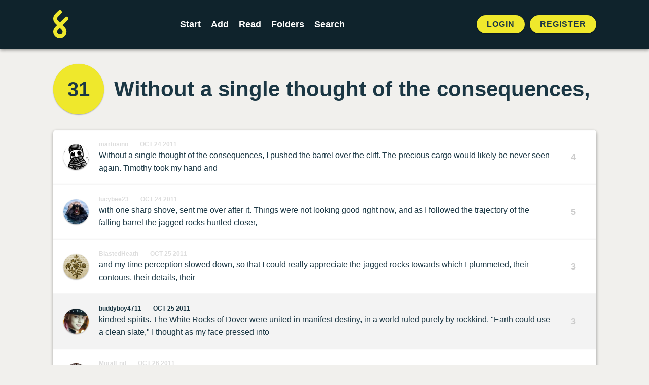

--- FILE ---
content_type: text/html; charset=UTF-8
request_url: https://foldingstory.com/s/nem0e/9msuxp
body_size: 4660
content:
<!DOCTYPE html>
<html lang="en">
    <head>
        <meta charset="utf-8">
        <meta name="csrf-token" content="DbVXDECmecyzIVKyezQog51OlPjFQ1gvbutqwbVD">
        <meta name="viewport" content="maximum-scale=1, initial-scale=1">

        <title>Without a single thought of the consequences, | FoldingStory</title>
        <meta name="description" content="Without a single thought of the consequences, I pushed the barrel over the cliff. The precious cargo would likely be never seen again. Timothy took my hand and">


        <!-- Open Graph / Facebook -->
        <meta property="og:type" content="website">
        <meta property="og:url" content="https://foldingstory.com/s/nem0e/9msuxp">
        <meta property="og:title" content="Without a single thought of the consequences, | FoldingStory">
        <meta property="og:description" content="Without a single thought of the consequences, I pushed the barrel over the cliff. The precious cargo would likely be never seen again. Timothy took my hand and">
        <meta property="og:image" content="https://foldingstory.com/foldingstory-social-banner.png">

        <!-- Twitter -->
        <meta property="twitter:card" content="summary_large_image">
        <meta property="twitter:url" content="https://foldingstory.com/s/nem0e/9msuxp">
        <meta property="twitter:title" content="Without a single thought of the consequences, | FoldingStory">
        <meta property="twitter:description" content="Without a single thought of the consequences, I pushed the barrel over the cliff. The precious cargo would likely be never seen again. Timothy took my hand and">
        <meta property="twitter:image" content="https://foldingstory.com/foldingstory-social-banner.png">

        <link rel="manifest" href="https://foldingstory.com/manifest.json">
        <link rel="icon" href="https://foldingstory.com/foldingstory-icon.png" sizes="32x32"/>
        <link rel="icon" href="https://foldingstory.com/foldingstory-icon.png" sizes="192x192"/>
        <link rel="apple-touch-icon" href="https://foldingstory.com/foldingstory-icon.png"/>
        <meta name="msapplication-TileImage" content="https://foldingstory.com/foldingstory-icon.png"/>

        <!-- Fonts -->
    	<script src="https://kit.fontawesome.com/fb7291c220.js" crossorigin="anonymous"></script>

        <!-- CSS -->
        <link href="/css/app.css" rel="stylesheet">
        <link href="/css/guest.css" rel="stylesheet">
        <style >[wire\:loading], [wire\:loading\.delay], [wire\:loading\.inline-block], [wire\:loading\.inline], [wire\:loading\.block], [wire\:loading\.flex], [wire\:loading\.table], [wire\:loading\.grid], [wire\:loading\.inline-flex] {display: none;}[wire\:loading\.delay\.shortest], [wire\:loading\.delay\.shorter], [wire\:loading\.delay\.short], [wire\:loading\.delay\.long], [wire\:loading\.delay\.longer], [wire\:loading\.delay\.longest] {display:none;}[wire\:offline] {display: none;}[wire\:dirty]:not(textarea):not(input):not(select) {display: none;}input:-webkit-autofill, select:-webkit-autofill, textarea:-webkit-autofill {animation-duration: 50000s;animation-name: livewireautofill;}@keyframes livewireautofill { from {} }</style>

        <!-- Scripts -->
        
        <!-- Google tag (gtag.js) -->
        <script async src="https://www.googletagmanager.com/gtag/js?id=G-QP7J6NG83B"></script>
        <script>
          window.dataLayer = window.dataLayer || [];
          function gtag(){dataLayer.push(arguments);}
          gtag('js', new Date());

          gtag('config', 'G-QP7J6NG83B');
        </script>

    </head>
    <body class="finished-story">

        <!-- Navigation -->
        <header class="header">
            <div class="container">
    <nav class="header__navigation">
                <a href="javascript:history.back()" class="back"><i class="fa-solid fa-arrow-left"></i></a>
        
                <a class="header__logo" href="/">
            <img src="/foldingstory-icon.svg" alt="FoldingStory Logo" width="30" height="56" />
        </a>
        
        <div class="header__menu">
            <ul>
                <li ><a href="/start/" aria-label="Start a new FoldingStory">Start</a></li>
                <li ><a href="/add/" aria-label="Add to an open FoldingStory">Add</a></li>
                <li ><a href="/read/" aria-label="Read a finished FoldingStory">Read</a></li>
                <li ><a href="/leaderboard/" aria-label="View the best folders">Folders</a></li>
                <li ><a href="/search/" aria-label="Search for a FoldingStory">Search</a></li>
            </ul>
        </div>

                <aside class="header__tools">
            <ul class="header__tools__authentication">
                <li><a href="/login/">Login</a></li>
                <li><a href="/register/">Register</a></li>
            </ul>
        </aside>
            </nav>
</div>

<div class="fixednav">
    <ul>
        <li><a href="/dashboard/" aria-label="Dashboard"> <i class="fa-regular fa-house"></i> </a></li>
        <li><a href="/start/" aria-label="Start a new FoldingStory"> <i class="fa-regular fa-circle-plus"></i>  </a></li>
        <li><a href="/add/" aria-label="Add to an open FoldingStory"> <i class="fa-regular fa-layer-plus"></i>  </a></li>
        <li><a href="/read/" aria-label="Read a finished FoldingStory"> <i class="fa-regular fa-book-open-reader"></i>  </a></li>
        <li><a href="/leaderboard/" aria-label="View the best folders"> <i class="fa-regular fa-ranking-star"></i>  </a></li>
    </ul>
</div>
        </header>

        <!-- Main Content -->
        <main class="main">
            
<div class="container mx-auto">

		
	<div class="finished-story__title">

		<div wire:id="H6Mum9YfpJDX2VtaRNkL" wire:initial-data="{&quot;fingerprint&quot;:{&quot;id&quot;:&quot;H6Mum9YfpJDX2VtaRNkL&quot;,&quot;name&quot;:&quot;story-score&quot;,&quot;locale&quot;:&quot;en&quot;,&quot;path&quot;:&quot;s\/nem0e\/9msuxp&quot;,&quot;method&quot;:&quot;GET&quot;,&quot;v&quot;:&quot;acj&quot;},&quot;effects&quot;:{&quot;listeners&quot;:[&quot;updateStoryScore&quot;]},&quot;serverMemo&quot;:{&quot;children&quot;:[],&quot;errors&quot;:[],&quot;htmlHash&quot;:&quot;5416e7ec&quot;,&quot;data&quot;:{&quot;story&quot;:[],&quot;style&quot;:&quot;folds--separate&quot;},&quot;dataMeta&quot;:{&quot;models&quot;:{&quot;story&quot;:{&quot;class&quot;:&quot;App\\Models\\Story&quot;,&quot;id&quot;:3327,&quot;relations&quot;:[&quot;folds&quot;,&quot;folds.author&quot;,&quot;comments&quot;],&quot;connection&quot;:&quot;mysql&quot;,&quot;collectionClass&quot;:null}}},&quot;checksum&quot;:&quot;7b554a9151a3e4108f6b43e18798c8743bcf4f4eb1c0ca62c359f8323ec991fc&quot;}}">
    <div id="story-score" class="finished-story__score">
                    <a href="/s/nem0e/full">31</a>
            </div>
</div>

<!-- Livewire Component wire-end:H6Mum9YfpJDX2VtaRNkL -->
		<h1>Without a single thought of the consequences,</h1>

	</div>

	<div class="finished-story__folds">

		<ul class="folds folds--separate">
		             			<li class="fold " id="nem0e">
				<div class="user__photo standard">
					<a href="/u/martusino">
						<img src="/storage/profiles/photo_1258.jpg" width="50" height="50" alt="Avatar" />
					</a>
				</div>

				<div class="fold__text">
                    <div class="fold__meta">
                        <span class="fold__author"><a href="/u/martusino">martusino</a></span>
                        <span class="fold__date"><a href="/s/nem0e/nem0e">Oct 24 2011</a></span>
					                        </div>
                    <p>Without a single thought of the consequences, I pushed the barrel over the cliff. The precious cargo would likely be never seen again. Timothy took my hand and</p>
				</div>

				
								<div class="fold__score">
					<div class="votes">
						<span class="score">4</span>
					</div>
				</div>
							</li>
            
		            			<li class="fold " id="33v4ex">
				<div class="user__photo standard">
					<a href="/u/lucybee23">
						<img src="/storage/profiles/photo_567.jpg" width="50" height="50" alt="Avatar" />
					</a>
				</div>

				<div class="fold__text">
                    <div class="fold__meta">
                        <span class="fold__author"><a href="/u/lucybee23">lucybee23</a></span>
                        <span class="fold__date"><a href="/s/nem0e/33v4ex">Oct 24 2011</a></span>
					                        </div>
                    <p>with one sharp shove, sent me over after it. Things were not looking good right now, and as I followed the trajectory of the falling barrel the jagged rocks hurtled closer,</p>
				</div>

				
								<div class="fold__score">
					<div class="votes">
						<span class="score">5</span>
					</div>
				</div>
							</li>
            
		            			<li class="fold " id="skdn2r">
				<div class="user__photo pro">
					<a href="/u/BlastedHeath">
						<img src="/storage/profiles/photo_1046.png" width="50" height="50" alt="Avatar" />
					</a>
				</div>

				<div class="fold__text">
                    <div class="fold__meta">
                        <span class="fold__author"><a href="/u/BlastedHeath">BlastedHeath</a></span>
                        <span class="fold__date"><a href="/s/nem0e/skdn2r">Oct 25 2011</a></span>
					                        </div>
                    <p>and my time perception slowed down, so that I could really appreciate the jagged rocks towards which I plummeted, their contours, their details, their</p>
				</div>

				
								<div class="fold__score">
					<div class="votes">
						<span class="score">3</span>
					</div>
				</div>
							</li>
            
		            			<li class="fold fold--highlight" id="9msuxp">
				<div class="user__photo standard">
					<a href="/u/buddyboy4711">
						<img src="/storage/profiles/photo_1150.png" width="50" height="50" alt="Avatar" />
					</a>
				</div>

				<div class="fold__text">
                    <div class="fold__meta">
                        <span class="fold__author"><a href="/u/buddyboy4711">buddyboy4711</a></span>
                        <span class="fold__date"><a href="/s/nem0e/9msuxp">Oct 25 2011</a></span>
					                        </div>
                    <p>kindred spirits. The White Rocks of Dover were united in manifest destiny, in a world ruled purely by rockkind. &quot;Earth could use a clean slate,&quot; I thought as my face pressed into</p>
				</div>

				
								<div class="fold__score">
					<div class="votes">
						<span class="score">3</span>
					</div>
				</div>
							</li>
            
		            			<li class="fold " id="0x1kgm">
				<div class="user__photo standard">
					<a href="/u/MoralEnd">
						<img src="/storage/profiles/photo_195.jpg" width="50" height="50" alt="Avatar" />
					</a>
				</div>

				<div class="fold__text">
                    <div class="fold__meta">
                        <span class="fold__author"><a href="/u/MoralEnd">MoralEnd</a></span>
                        <span class="fold__date"><a href="/s/nem0e/0x1kgm">Oct 26 2011</a></span>
					                        </div>
                    <p>the heaving chest of my Pastor&#039;s wife. &quot;What?&quot; &quot;Nothing my pooka,&quot; I said. I felt awfully guilty, but the Pastor said grace is undeserved, so, why not indulge myself in his</p>
				</div>

				
								<div class="fold__score">
					<div class="votes">
						<span class="score">3</span>
					</div>
				</div>
							</li>
            
		            			<li class="fold " id="soazha">
				<div class="user__photo standard">
					<a href="/u/SlimWhitman">
						<img src="/storage/profiles/photo_835.png" width="50" height="50" alt="Avatar" />
					</a>
				</div>

				<div class="fold__text">
                    <div class="fold__meta">
                        <span class="fold__author"><a href="/u/SlimWhitman">SlimWhitman</a></span>
                        <span class="fold__date"><a href="/s/nem0e/soazha">Oct 26 2011</a></span>
					                        </div>
                    <p>hymenealy virtues, after all hadn&#039;t he just praised them in the sermon? I didn&#039;t feel that Grace was undeserving in any case. &quot;Nothing my sparrow, I was just praising the Almighty</p>
				</div>

				
								<div class="fold__score">
					<div class="votes">
						<span class="score">2</span>
					</div>
				</div>
							</li>
            
		            			<li class="fold " id="df98oh">
				<div class="user__photo standard">
					<a href="/u/Zetawilk">
						<img src="/storage/profiles/photo_1825.png" width="50" height="50" alt="Avatar" />
					</a>
				</div>

				<div class="fold__text">
                    <div class="fold__meta">
                        <span class="fold__author"><a href="/u/Zetawilk">Zetawilk</a></span>
                        <span class="fold__date"><a href="/s/nem0e/df98oh">Sep 16 2012</a></span>
					                        </div>
                    <p>Avis for a new day of fresh seed and our beautiful song.&quot;  The canary minister smiled to the sparrow.  A gilded cage was a cage, but he had to keep their spirits up.  The clergy</p>
				</div>

				
								<div class="fold__score">
					<div class="votes">
						<span class="score">2</span>
					</div>
				</div>
							</li>
            
		            			<li class="fold " id="p6k7pi">
				<div class="user__photo standard">
					<a href="/u/CrazyBananas">
						<img src="/storage/profiles/photo_2868.jpeg" width="50" height="50" alt="Avatar" />
					</a>
				</div>

				<div class="fold__text">
                    <div class="fold__meta">
                        <span class="fold__author"><a href="/u/CrazyBananas">CrazyBananas</a></span>
                        <span class="fold__date"><a href="/s/nem0e/p6k7pi">Sep 16 2012</a></span>
					                        </div>
                    <p>Was handing out bottles of Landshark. Everyone looked at BrotherBlue Jay. &#039;Crap, what a time to confuse parrothead for parrot food&#039; he mumbled. CanaryMinister was furious! BrotherB</p>
				</div>

				
								<div class="fold__score">
					<div class="votes">
						<span class="score">2</span>
					</div>
				</div>
							</li>
            
		            			<li class="fold " id="ybugwe">
				<div class="user__photo standard">
					<a href="/u/neoremitsper">
						<img src="/storage/profiles/photo_2913.jpg" width="50" height="50" alt="Avatar" />
					</a>
				</div>

				<div class="fold__text">
                    <div class="fold__meta">
                        <span class="fold__author"><a href="/u/neoremitsper">neoremitsper</a></span>
                        <span class="fold__date"><a href="/s/nem0e/ybugwe">Sep 18 2012</a></span>
					                        </div>
                    <p>lue Jay apologized profusely, and gave back his bottle of Landshark.  &quot;If only I had paid more attention in 4th grade art class...&quot; BrotherBlue lamented.</p>
				</div>

				
								<div class="fold__score">
					<div class="votes">
						<span class="score">3</span>
					</div>
				</div>
							</li>
            
		            			<li class="fold " id="cu5tw6">
				<div class="user__photo standard">
					<a href="/u/MangoMania">
						<img src="/storage/profiles/photo_2870.jpg" width="50" height="50" alt="Avatar" />
					</a>
				</div>

				<div class="fold__text">
                    <div class="fold__meta">
                        <span class="fold__author"><a href="/u/MangoMania">MangoMania</a></span>
                        <span class="fold__date"><a href="/s/nem0e/cu5tw6">Sep 18 2012</a></span>
					                        </div>
                    <p>Art never had BrotherBlue too interested until the nude models entered the class room.  4th grade, was the start of the ADD meds, which helped his wallet more then his grades.</p>
				</div>

				
								<div class="fold__score">
					<div class="votes">
						<span class="score">4</span>
					</div>
				</div>
							</li>
            
				</ul>
	</div>

	<dl class="finished-story__dates">

		<div class="started">
			<dt>Started</dt>
			<dd>
				2011-10-24 21:52:43
			</dd>
		</div>

        
		<div class="finished">
						<dt>Finished</dt>
			<dd>
				2012-09-18 11:20:56
			</dd>
					</div>

	</dl>

</div>

<section class="finished-story__comments">

	<div class="container mx-auto">

		<h2>2 Comments</h2>
		<ol class="comments">
											 <li class="comment" id="comment-1815">
				 	<span class="comment__box">
				 		<div class="user__photo standard">
					  		<a href="/u/Zetawilk">
				 				<img src="/storage/profiles/photo_1825.png" width="50" height="50" alt="Avatar" />
					  		</a>
				 		</div>
				 		<div class="comment__text">
					  		<h3><span class="comment__author"><a href="/u/Zetawilk">Zetawilk</a></span> <span class="comment__date">Sep 18 2012 @ 21:46</span></h3>
					  		<p>So all the little birds were wearing clergy uniforms and tiny wee pope hats?  Sounds kind of cute, really.</p>
					  	</div>
				 	</span>
				 </li>
								 <li class="comment" id="comment-1817">
				 	<span class="comment__box">
				 		<div class="user__photo standard">
					  		<a href="/u/SlimWhitman">
				 				<img src="/storage/profiles/photo_835.png" width="50" height="50" alt="Avatar" />
					  		</a>
				 		</div>
				 		<div class="comment__text">
					  		<h3><span class="comment__author"><a href="/u/SlimWhitman">SlimWhitman</a></span> <span class="comment__date">Sep 18 2012 @ 23:26</span></h3>
					  		<p>Yes, it does. But I am worried about the bald birds. Are those buzzards or bone-less chickens?</p>
					  	</div>
				 	</span>
				 </li>
									</ol>

		
		        <div class="comments__guest">
            <p>Want to leave a comment?</p>
            <a href="/register/" class="button button--primary button--pill">Sign up!</a>
		</div>
        	</div>

</section>
        </main>

        <!-- Footer -->
        <footer class="footer">
            <ul class="legal">
    <li><a href="/help">Help</a></li>
    <li><a href="/rules">Rules</a></li>
    <li><a href="/privacy">Privacy</a></li>
    <li><a href="/terms">Terms</a></li>
</ul>

<p>&copy; 2010 – 2026 FoldingStory | The Group Storytelling Game</p>

<p><a href="mailto:feedback@foldingstory.com">Questions? Comments? Let us know.</a></p>

<p><a href="https://discord.gg/CWNXmn574M" target="_blank" title="Join the FoldingStory Discord"><i class="fa-brands fa-discord fa-2x" aria-label="Discord"></i></a> <a href="https://twitter.com/foldingstory" target="_blank" title="Follow us on Twitter!"><i class="fa-brands fa-twitter fa-2x" aria-label="Twitter"></i></a></p>
        </footer>

        <!-- JavaScript -->
        <script src="/livewire/livewire.js?id=de3fca26689cb5a39af4" data-turbo-eval="false" data-turbolinks-eval="false" ></script><script data-turbo-eval="false" data-turbolinks-eval="false" >window.livewire = new Livewire();window.Livewire = window.livewire;window.livewire_app_url = '';window.livewire_token = 'DbVXDECmecyzIVKyezQog51OlPjFQ1gvbutqwbVD';window.deferLoadingAlpine = function (callback) {window.addEventListener('livewire:load', function () {callback();});};let started = false;window.addEventListener('alpine:initializing', function () {if (! started) {window.livewire.start();started = true;}});document.addEventListener("DOMContentLoaded", function () {if (! started) {window.livewire.start();started = true;}});</script>
        <script src="/js/app.js"></script>
    </body>
</html>
